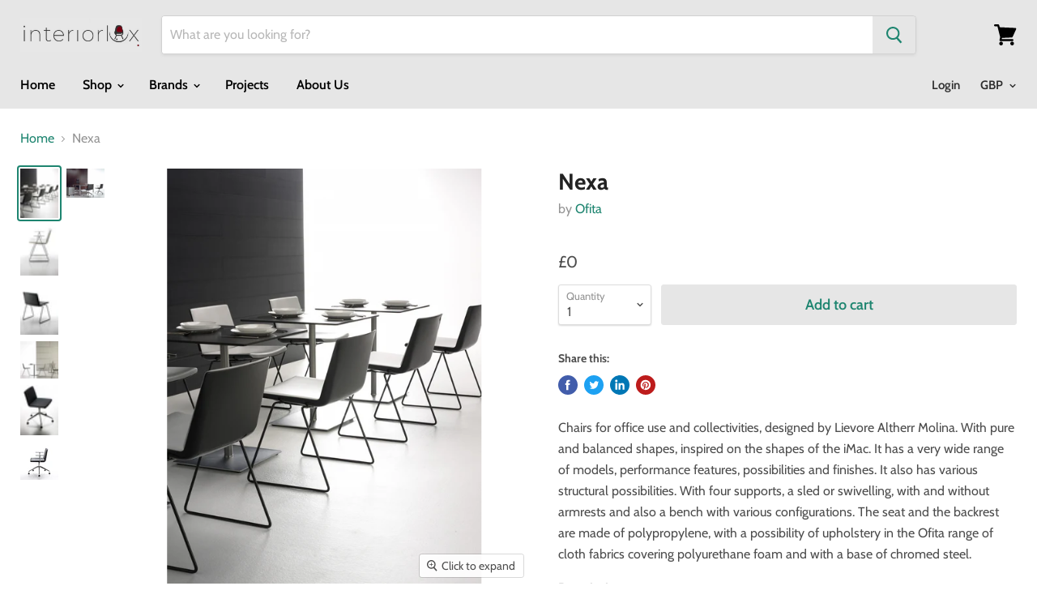

--- FILE ---
content_type: text/html; charset=utf-8
request_url: https://www.interior-lux.com/products/nexa?view=_recently-viewed
body_size: 1142
content:

































<li
  class="productgrid--item  imagestyle--cropped-medium        product-recently-viewed-card  show-actions--mobile"
  data-product-item
  data-product-quickshop-url="/products/nexa"
  data-quickshop-hash="951bd2d4834d06af650f75ad3aa1a3926eb9a027afbeb5005ef57108344a2956"
  
    data-recently-viewed-card
  
>
  <div class="productitem" data-product-item-content>
    <div class="product-recently-viewed-card-time" data-product-handle="nexa">
      <button
        class="product-recently-viewed-card-remove"
        aria-label="close"
        data-remove-recently-viewed
      >
        <svg
  aria-hidden="true"
  focusable="false"
  role="presentation"
  width="10"
  height="10"
  viewBox="0 0 10 10"
  xmlns="http://www.w3.org/2000/svg"
>
  <path d="M6.08785659,5 L9.77469752,1.31315906 L8.68684094,0.225302476 L5,3.91214341 L1.31315906,0.225302476 L0.225302476,1.31315906 L3.91214341,5 L0.225302476,8.68684094 L1.31315906,9.77469752 L5,6.08785659 L8.68684094,9.77469752 L9.77469752,8.68684094 L6.08785659,5 Z"></path>
</svg>
      </button>
    </div>
    <a
      class="productitem--image-link"
      href="/products/nexa"
      tabindex="-1"
      data-product-page-link
    >
      <figure class="productitem--image" data-product-item-image>
        
          
          

  
    <noscript data-rimg-noscript>
      <img
        
          src="//www.interior-lux.com/cdn/shop/products/OFISIL_01-copia-min_512x683.jpg?v=1573497799"
        

        alt="Nexa"
        data-rimg="noscript"
        srcset="//www.interior-lux.com/cdn/shop/products/OFISIL_01-copia-min_512x683.jpg?v=1573497799 1x, //www.interior-lux.com/cdn/shop/products/OFISIL_01-copia-min_1024x1366.jpg?v=1573497799 2x, //www.interior-lux.com/cdn/shop/products/OFISIL_01-copia-min_1536x2049.jpg?v=1573497799 3x, //www.interior-lux.com/cdn/shop/products/OFISIL_01-copia-min_2048x2732.jpg?v=1573497799 4x"
        class="productitem--image-primary"
        
        
      >
    </noscript>
  

  <img
    
      src="//www.interior-lux.com/cdn/shop/products/OFISIL_01-copia-min_512x683.jpg?v=1573497799"
    
    alt="Nexa"

    
      data-rimg="lazy"
      data-rimg-scale="1"
      data-rimg-template="//www.interior-lux.com/cdn/shop/products/OFISIL_01-copia-min_{size}.jpg?v=1573497799"
      data-rimg-max="2717x3623"
      data-rimg-crop=""
      
      srcset="data:image/svg+xml;utf8,<svg%20xmlns='http://www.w3.org/2000/svg'%20width='512'%20height='683'></svg>"
    

    class="productitem--image-primary"
    
    
  >



  <div data-rimg-canvas></div>


        

        

      </figure>
    </a><div class="productitem--info">
      

      

      <h2 class="productitem--title">
        <a href="/products/nexa" data-product-page-link>
          Nexa
        </a>
      </h2>

      
        <span class="productitem--vendor">
          <a href="/collections/vendors?q=Ofita" title="Ofita">Ofita</a>
        </span>
      

      
        
<div class="productitem--price ">
  <div
    class="price--compare-at "
    data-price-compare-at
  >
  </div>

  <div class="price--main" data-price>
      
      <span class="money">
        £0.00
      </span>
    
  </div>
</div>

      

      
        <div class="productitem--ratings">
          <span class="shopify-product-reviews-badge" data-id="4362604347470">
            <span class="spr-badge">
              <span class="spr-starrating spr-badge-starrating">
                <i class="spr-icon spr-icon-star-empty"></i>
                <i class="spr-icon spr-icon-star-empty"></i>
                <i class="spr-icon spr-icon-star-empty"></i>
                <i class="spr-icon spr-icon-star-empty"></i>
                <i class="spr-icon spr-icon-star-empty"></i>
              </span>
            </span>
          </span>
        </div>
      

      
        <div class="productitem--description">
          <p>


Chairs for office use and collectivities, designed by Lievore Altherr Molina. With pure and balanced shapes, inspired on the shapes of the iMac....</p>

          
            <a
              href="/products/nexa"
              class="productitem--link"
              data-product-page-link
            >
              View full details
            </a>
          
        </div>
      
    </div>

    
  </div>

  
    <script type="application/json" data-quick-buy-settings>
      {
        "cart_redirection": false,
        "money_format": "£{{amount}}"
      }
    </script>
  
</li>

